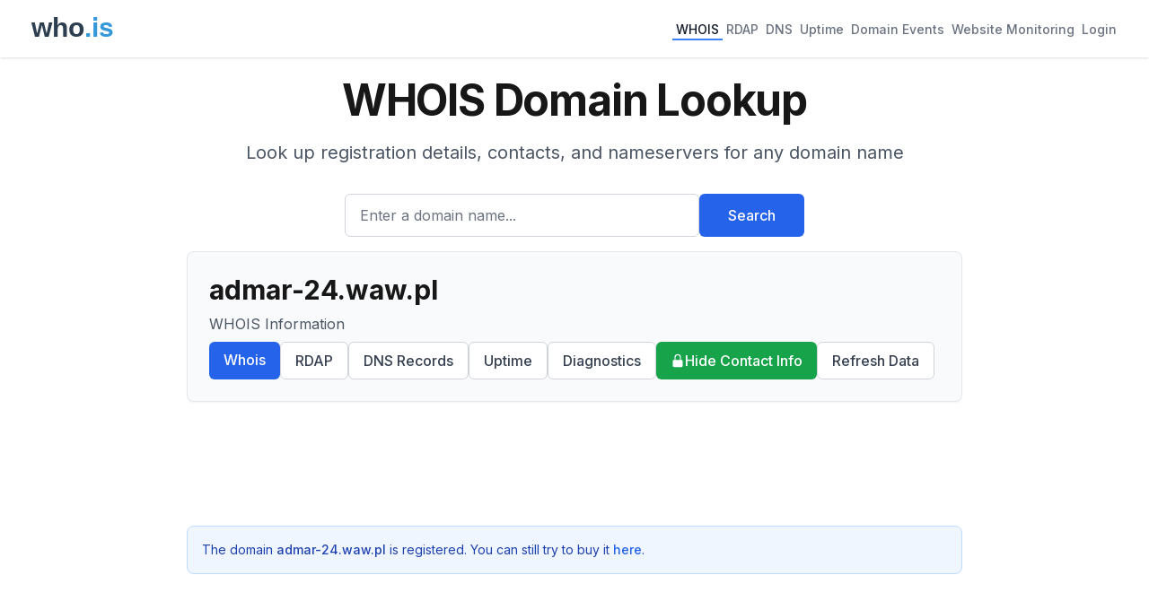

--- FILE ---
content_type: text/html; charset=utf-8
request_url: https://who.is/whois/admar-24.waw.pl
body_size: 8344
content:
<!DOCTYPE html><html lang="en"><head><meta charSet="utf-8"/><meta name="viewport" content="width=device-width, initial-scale=1"/><link rel="stylesheet" href="/_next/static/css/9c14808f265e46e2.css" data-precedence="next"/><link rel="preload" as="script" fetchPriority="low" href="/_next/static/chunks/webpack-67b9969ecfae5c91.js"/><script src="/_next/static/chunks/4bd1b696-cc729d47eba2cee4.js" async=""></script><script src="/_next/static/chunks/5964-909c2aa918bcc589.js" async=""></script><script src="/_next/static/chunks/main-app-45029227ef2838e7.js" async=""></script><script src="/_next/static/chunks/app/(with-ads)/layout-2815b7572c390484.js" async=""></script><script src="/_next/static/chunks/6874-414075bb21e16c80.js" async=""></script><script src="/_next/static/chunks/3063-1ee9e2c4135c2cb9.js" async=""></script><script src="/_next/static/chunks/app/layout-7eb09c93c71210a0.js" async=""></script><script src="/_next/static/chunks/app/(with-ads)/whois/%5Bdomain%5D/page-de4127cbd734a802.js" async=""></script><link rel="preload" href="https://pagead2.googlesyndication.com/pagead/js/adsbygoogle.js?client=ca-pub-6047099707314605" as="script" crossorigin=""/><meta name="next-size-adjust" content=""/><title>admar-24.waw.pl WHOIS Domain Name Lookup - Who.is</title><meta name="description" content="WHOIS lookup for admar-24.waw.pl. Find domain name registration, ownership, and technical information."/><meta name="keywords" content="whois lookup,domain search,rdap lookup,dns lookup,domain information,ip lookup,domain availability,domain registration data,domain name"/><link rel="icon" href="/favicon.ico" type="image/x-icon" sizes="48x48"/><script src="/_next/static/chunks/polyfills-42372ed130431b0a.js" noModule=""></script></head><body class="__className_f367f3"><div hidden=""><!--$--><!--/$--></div><div class="min-h-screen flex flex-col"><header class="bg-white shadow"><nav class="mx-auto max-w-7xl px-4 sm:px-6 lg:px-8"><div class="flex flex-wrap h-auto min-h-16 py-2 justify-between items-center"><div class="flex-shrink-0 mr-4"><a href="/"><img alt="who.is" width="120" height="50" decoding="async" data-nimg="1" style="color:transparent" src="/whois-logo-new.svg"/></a></div><div class="flex flex-wrap gap-4"><a class="inline-flex items-center px-1 pt-1 text-sm font-medium border-b-2 text-gray-900 border-blue-500" href="/whois">WHOIS</a><a class="inline-flex items-center px-1 pt-1 text-sm font-medium border-b-2 text-gray-500 border-transparent hover:text-gray-700 hover:border-gray-300" href="/rdap">RDAP</a><a class="inline-flex items-center px-1 pt-1 text-sm font-medium border-b-2 text-gray-500 border-transparent hover:text-gray-700 hover:border-gray-300" href="/dns">DNS</a><a class="inline-flex items-center px-1 pt-1 text-sm font-medium border-b-2 text-gray-500 border-transparent hover:text-gray-700 hover:border-gray-300" href="/uptime">Uptime</a><a class="inline-flex items-center px-1 pt-1 text-sm font-medium border-b-2 text-gray-500 border-transparent hover:text-gray-700 hover:border-gray-300" href="/domains/events">Domain Events</a><a class="inline-flex items-center px-1 pt-1 text-sm font-medium border-b-2 text-gray-500 border-transparent hover:text-gray-700 hover:border-gray-300" href="/website-monitoring">Website Monitoring</a><a class="inline-flex items-center px-1 pt-1 text-sm font-medium border-b-2 text-gray-500 border-transparent hover:text-gray-700 hover:border-gray-300" href="#">Login</a></div></div></nav></header><main class="flex-grow"><div class="container mx-auto px-4 py-2 max-w-4xl"><div class="bg-background"><div class="mx-auto max-w-7xl px-4 py-4 sm:px-6 sm:py-4 lg:px-8"><div class="text-center"><h1 class="text-4xl font-bold tracking-tight text-foreground sm:text-5xl">WHOIS Domain Lookup</h1><p class="mx-auto mt-3 max-w-md text-base text-gray-600 sm:text-lg md:mt-5 md:max-w-3xl md:text-xl">Look up registration details, contacts, and nameservers for any domain name</p><form class="mt-8 sm:mx-auto sm:max-w-lg"><div class="flex flex-col sm:flex-row gap-3"><div class="flex-1"><label for="search" class="sr-only">Enter a domain name...</label><input id="search" type="text" class="block w-full rounded-md border border-gray-300 px-4 py-3 text-base placeholder-gray-500 focus:border-blue-600 focus:ring-blue-600 h-12" placeholder="Enter a domain name..." value=""/></div><button type="submit" class="btn btn-primary h-12 px-8 whitespace-nowrap">Search</button></div></form></div></div></div><div class="bg-gray-50 rounded-lg shadow-sm p-6 mb-4 border border-gray-200"><h1 class="text-3xl font-bold break-words mb-2">admar-24.waw.pl</h1><p class="text-gray-600 mb-2">WHOIS Information</p><div class="flex flex-wrap gap-2"><a class="btn btn-primary" href="/whois/admar-24.waw.pl">Whois</a><a class="btn btn-secondary" href="/rdap/admar-24.waw.pl">RDAP</a><a class="btn btn-secondary" href="/dns/admar-24.waw.pl">DNS Records</a><a class="btn btn-secondary" href="/uptime/admar-24.waw.pl">Uptime</a><a class="btn btn-secondary" href="/tools/admar-24.waw.pl">Diagnostics</a><a class="bg-green-600 text-white hover:bg-green-700 px-4 py-2 rounded-md font-medium transition-colors flex items-center gap-1" href="/privacy/admar-24.waw.pl"><svg xmlns="http://www.w3.org/2000/svg" viewBox="0 0 20 20" fill="currentColor" class="w-4 h-4"><path fill-rule="evenodd" d="M10 1a4.5 4.5 0 00-4.5 4.5V9H5a2 2 0 00-2 2v6a2 2 0 002 2h10a2 2 0 002-2v-6a2 2 0 00-2-2h-.5V5.5A4.5 4.5 0 0010 1zm3 8V5.5a3 3 0 10-6 0V9h6z" clip-rule="evenodd"></path></svg>Hide Contact Info</a><a rel="noopener noreferrer nofollow" class="btn btn-secondary" href="/whois/admar-24.waw.pl?refresh=true">Refresh Data</a></div></div><div class="ad-placement my-6"><div class="ad-container " style="display:block"><ins class="adsbygoogle" style="display:block" data-ad-client="ca-pub-6047099707314605" data-ad-slot="6652256330" data-ad-format="horizontal" data-full-width-responsive="true"></ins></div></div><div class="bg-blue-50 border border-blue-200 rounded-lg p-4 mb-4"><p class="text-sm text-blue-800">The domain <span class="font-medium">admar-24.waw.pl</span> is registered. You can still try to buy it<!-- --> <a href="https://domainagents.com/admar-24.waw.pl-whodotis" class="text-blue-600 hover:underline font-medium" target="_blank" rel="nofollow noopener noreferrer">here</a>.</p></div><div class="space-y-6"><div class="ad-placement my-6"><div class="ad-container " style="display:block"><ins class="adsbygoogle" style="display:block" data-ad-client="ca-pub-6047099707314605" data-ad-slot="4844350649" data-ad-format="horizontal" data-full-width-responsive="true"></ins></div></div><div class="bg-gray-50 rounded-lg shadow-sm p-6 border border-gray-200"><h2 class="text-xl font-semibold mb-4">Similar Domains</h2><ul class="space-y-1.5"><li><a class="text-blue-600 hover:underline" href="/whois/admar06.fr">admar06.fr</a></li><li><a class="text-blue-600 hover:underline" href="/whois/admar-24.com.pl">admar-24.com.pl</a></li><li><a class="text-blue-600 hover:underline" href="/whois/admar-24.pl">admar-24.pl</a></li><li><a class="text-blue-600 hover:underline" href="/whois/admaracapital.com">admaracapital.com</a></li><li><a class="text-blue-600 hover:underline" href="/whois/admara.com">admara.com</a></li><li><a class="text-blue-600 hover:underline" href="/whois/admarado.com">admarado.com</a></li><li><a class="text-blue-600 hover:underline" href="/whois/admarafinancegroup.com.au">admarafinancegroup.com.au</a></li><li><a class="text-blue-600 hover:underline" href="/whois/admara-group.com">admara-group.com</a></li><li><a class="text-blue-600 hover:underline" href="/whois/admaral.com">admaral.com</a></li></ul></div><div class="bg-gray-50 rounded-lg shadow-sm p-6 border border-gray-200"><div class="flex justify-between items-center mb-4"><h2 class="text-xl font-semibold">Raw WHOIS Data</h2></div><p class="text-sm text-gray-500 mb-4">Raw WHOIS responses from registry and registrar servers.</p><div class="space-y-4"><div class="border border-gray-200 rounded-lg mt-4"><button class="w-full px-4 py-3 flex justify-between items-center bg-gray-50 hover:bg-gray-100 rounded-t-lg transition-colors"><span class="font-medium text-gray-900">Raw Registry WHOIS Data</span><svg xmlns="http://www.w3.org/2000/svg" viewBox="0 0 20 20" fill="currentColor" class="h-5 w-5 text-gray-500"><path fill-rule="evenodd" d="M5.23 7.21a.75.75 0 011.06.02L10 11.168l3.71-3.938a.75.75 0 111.08 1.04l-4.25 4.5a.75.75 0 01-1.08 0l-4.25-4.5a.75.75 0 01.02-1.06z" clip-rule="evenodd"></path></svg></button></div></div></div><div class="ad-placement my-8"><div class="ad-container " style="display:block"><ins class="adsbygoogle" style="display:block" data-ad-client="ca-pub-6047099707314605" data-ad-slot="8386503230" data-ad-format="auto" data-full-width-responsive="true"></ins></div></div><div class="bg-gray-50 rounded-lg shadow-sm p-6 border border-gray-200 mt-6"><h2 class="text-xl font-semibold mb-4">About WHOIS</h2><div class="prose prose-sm text-gray-600"><p>WHOIS is a query and response protocol used for querying databases that store registered users of Internet resources, including domain names and IP addresses.</p><p>The protocol provides essential information about domain ownership, administrative contacts, and technical details that are invaluable for domain management and security purposes.</p></div></div></div></div><!--$--><!--/$--></main><footer class="bg-white"><div class="mx-auto max-w-7xl px-4 py-12 sm:px-6 lg:px-8"><div class="border-t border-gray-200 pt-8"><div class="flex justify-center space-x-6 mb-4"><a class="text-base text-gray-500 hover:text-gray-900" href="/overview">Overview</a><a class="text-base text-gray-500 hover:text-gray-900" href="/faq">FAQ</a><a class="text-base text-gray-500 hover:text-gray-900" href="/terms">Terms</a><a class="text-base text-gray-500 hover:text-gray-900" href="/contact">Contact</a></div><p class="text-base text-gray-400 text-center">© <!-- -->2026<!-- --> who.is All rights reserved.</p></div></div></footer></div><script src="/_next/static/chunks/webpack-67b9969ecfae5c91.js" id="_R_" async=""></script><script>(self.__next_f=self.__next_f||[]).push([0])</script><script>self.__next_f.push([1,"1:\"$Sreact.fragment\"\n2:I[69243,[\"9442\",\"static/chunks/app/(with-ads)/layout-2815b7572c390484.js\"],\"\"]\n3:I[80848,[\"6874\",\"static/chunks/6874-414075bb21e16c80.js\",\"3063\",\"static/chunks/3063-1ee9e2c4135c2cb9.js\",\"7177\",\"static/chunks/app/layout-7eb09c93c71210a0.js\"],\"SessionProvider\"]\n4:I[78342,[\"6874\",\"static/chunks/6874-414075bb21e16c80.js\",\"3063\",\"static/chunks/3063-1ee9e2c4135c2cb9.js\",\"7177\",\"static/chunks/app/layout-7eb09c93c71210a0.js\"],\"default\"]\n5:I[87555,[],\"\"]\n6:I[31295,[],\"\"]\n7:I[32608,[\"6874\",\"static/chunks/6874-414075bb21e16c80.js\",\"3063\",\"static/chunks/3063-1ee9e2c4135c2cb9.js\",\"4131\",\"static/chunks/app/(with-ads)/whois/%5Bdomain%5D/page-de4127cbd734a802.js\"],\"default\"]\n8:I[6874,[\"6874\",\"static/chunks/6874-414075bb21e16c80.js\",\"3063\",\"static/chunks/3063-1ee9e2c4135c2cb9.js\",\"4131\",\"static/chunks/app/(with-ads)/whois/%5Bdomain%5D/page-de4127cbd734a802.js\"],\"\"]\nb:I[28393,[],\"\"]\nd:I[59665,[],\"OutletBoundary\"]\nf:I[74911,[],\"AsyncMetadataOutlet\"]\n11:I[59665,[],\"ViewportBoundary\"]\n13:I[59665,[],\"MetadataBoundary\"]\n14:\"$Sreact.suspense\"\n16:I[38175,[],\"IconMark\"]\n:HL[\"/_next/static/media/e4af272ccee01ff0-s.p.woff2\",\"font\",{\"crossOrigin\":\"\",\"type\":\"font/woff2\"}]\n:HL[\"/_next/static/css/9c14808f265e46e2.css\",\"style\"]\n"])</script><script>self.__next_f.push([1,"0:{\"P\":null,\"b\":\"JkXuPO-qFUKqEk8Afil1S\",\"p\":\"\",\"c\":[\"\",\"whois\",\"admar-24.waw.pl\"],\"i\":false,\"f\":[[[\"\",{\"children\":[\"(with-ads)\",{\"children\":[\"whois\",{\"children\":[[\"domain\",\"admar-24.waw.pl\",\"d\"],{\"children\":[\"__PAGE__\",{}]}]}]}]},\"$undefined\",\"$undefined\",true],[\"\",[\"$\",\"$1\",\"c\",{\"children\":[[[\"$\",\"link\",\"0\",{\"rel\":\"stylesheet\",\"href\":\"/_next/static/css/9c14808f265e46e2.css\",\"precedence\":\"next\",\"crossOrigin\":\"$undefined\",\"nonce\":\"$undefined\"}]],[\"$\",\"html\",null,{\"lang\":\"en\",\"children\":[[\"$\",\"head\",null,{\"children\":[[\"$\",\"$L2\",null,{\"strategy\":\"lazyOnload\",\"src\":\"https://www.googletagmanager.com/gtag/js?id=G-CWQW525XNV\",\"async\":true}],[\"$\",\"$L2\",null,{\"id\":\"gtag-init\",\"strategy\":\"afterInteractive\",\"children\":\"\\n          window.dataLayer = window.dataLayer || [];\\n          function gtag(){dataLayer.push(arguments);}\\n          gtag('js', new Date());\\n          gtag('config', 'G-CWQW525XNV');\\n        \"}]]}],[\"$\",\"body\",null,{\"className\":\"__className_f367f3\",\"children\":[\"$\",\"$L3\",null,{\"children\":[\"$\",\"div\",null,{\"className\":\"min-h-screen flex flex-col\",\"children\":[[\"$\",\"$L4\",null,{}],[\"$\",\"main\",null,{\"className\":\"flex-grow\",\"children\":[\"$\",\"$L5\",null,{\"parallelRouterKey\":\"children\",\"error\":\"$undefined\",\"errorStyles\":\"$undefined\",\"errorScripts\":\"$undefined\",\"template\":[\"$\",\"$L6\",null,{}],\"templateStyles\":\"$undefined\",\"templateScripts\":\"$undefined\",\"notFound\":[[\"$\",\"div\",null,{\"className\":\"container mx-auto px-4 py-2 max-w-4xl\",\"children\":[[\"$\",\"$L7\",null,{\"type\":\"rdap\",\"title\":\"Page Not Found\",\"description\":\"The page you're looking for doesn't exist. Try searching for a domain below.\",\"placeholder\":\"Enter a domain name...\"}],[\"$\",\"div\",null,{\"className\":\"bg-red-50 border border-red-200 text-red-800 rounded-lg shadow-sm p-6 mt-6\",\"children\":[[\"$\",\"h2\",null,{\"className\":\"text-xl font-semibold mb-4\",\"children\":\"404 - Page Not Found\"}],[\"$\",\"p\",null,{\"className\":\"mb-4\",\"children\":\"Sorry, we couldn't find the page you were looking for. Here are some helpful links:\"}],[\"$\",\"ul\",null,{\"className\":\"list-disc list-inside space-y-2\",\"children\":[[\"$\",\"li\",null,{\"children\":[[\"$\",\"$L8\",null,{\"href\":\"/whois\",\"className\":\"text-blue-600 hover:underline\",\"children\":\"WHOIS Lookup\"}],\" \",\"- Look up domain registration information\"]}],[\"$\",\"li\",null,{\"children\":[[\"$\",\"$L8\",null,{\"href\":\"/dns\",\"className\":\"text-blue-600 hover:underline\",\"children\":\"DNS Lookup\"}],\" \",\"- Check DNS records for any domain\"]}],[\"$\",\"li\",null,{\"children\":[[\"$\",\"$L8\",null,{\"href\":\"/rdap\",\"className\":\"text-blue-600 hover:underline\",\"children\":\"RDAP Lookup\"}],\" \",\"- Modern domain registration data protocol\"]}],[\"$\",\"li\",null,{\"children\":[[\"$\",\"$L8\",null,{\"href\":\"/\",\"className\":\"text-blue-600 hover:underline\",\"children\":\"Home\"}],\" \",\"- Return to the homepage\"]}]]}]]}]]}],[]],\"forbidden\":\"$undefined\",\"unauthorized\":\"$undefined\"}]}],[\"$\",\"footer\",null,{\"className\":\"bg-white\",\"children\":[\"$\",\"div\",null,{\"className\":\"mx-auto max-w-7xl px-4 py-12 sm:px-6 lg:px-8\",\"children\":[\"$\",\"div\",null,{\"className\":\"border-t border-gray-200 pt-8\",\"children\":[[\"$\",\"div\",null,{\"className\":\"flex justify-center space-x-6 mb-4\",\"children\":[[\"$\",\"$L8\",null,{\"prefetch\":false,\"href\":\"/overview\",\"className\":\"text-base text-gray-500 hover:text-gray-900\",\"children\":\"Overview\"}],[\"$\",\"$L8\",null,{\"prefetch\":false,\"href\":\"/faq\",\"className\":\"text-base text-gray-500 hover:text-gray-900\",\"children\":\"FAQ\"}],[\"$\",\"$L8\",null,{\"prefetch\":false,\"href\":\"/terms\",\"className\":\"text-base text-gray-500 hover:text-gray-900\",\"children\":\"Terms\"}],[\"$\",\"$L8\",null,{\"prefetch\":false,\"href\":\"/contact\",\"className\":\"text-base text-gray-500 hover:text-gray-900\",\"children\":\"Contact\"}]]}],[\"$\",\"p\",null,{\"className\":\"text-base text-gray-400 text-center\",\"children\":[\"© \",2026,\" who.is All rights reserved.\"]}]]}]}]}]]}]}]}]]}]]}],{\"children\":[\"(with-ads)\",[\"$\",\"$1\",\"c\",{\"children\":[null,[[\"$\",\"$L2\",null,{\"strategy\":\"afterInteractive\",\"src\":\"https://pagead2.googlesyndication.com/pagead/js/adsbygoogle.js?client=ca-pub-6047099707314605\",\"crossOrigin\":\"anonymous\",\"async\":true}],[\"$\",\"$L5\",null,{\"parallelRouterKey\":\"children\",\"error\":\"$undefined\",\"errorStyles\":\"$undefined\",\"errorScripts\":\"$undefined\",\"template\":[\"$\",\"$L6\",null,{}],\"templateStyles\":\"$undefined\",\"templateScripts\":\"$undefined\",\"notFound\":\"$undefined\",\"forbidden\":\"$undefined\",\"unauthorized\":\"$undefined\"}]]]}],{\"children\":[\"whois\",[\"$\",\"$1\",\"c\",{\"children\":[null,[\"$\",\"$L5\",null,{\"parallelRouterKey\":\"children\",\"error\":\"$undefined\",\"errorStyles\":\"$undefined\",\"errorScripts\":\"$undefined\",\"template\":[\"$\",\"$L6\",null,{}],\"templateStyles\":\"$undefined\",\"templateScripts\":\"$undefined\",\"notFound\":\"$undefined\",\"forbidden\":\"$undefined\",\"unauthorized\":\"$undefined\"}]]}],{\"children\":[[\"domain\",\"admar-24.waw.pl\",\"d\"],[\"$\",\"$1\",\"c\",{\"children\":[null,[\"$\",\"$L5\",null,{\"parallelRouterKey\":\"children\",\"error\":\"$undefined\",\"errorStyles\":\"$undefined\",\"errorScripts\":\"$undefined\",\"template\":[\"$\",\"$L6\",null,{}],\"templateStyles\":\"$undefined\",\"templateScripts\":\"$undefined\",\"notFound\":\"$undefined\",\"forbidden\":\"$undefined\",\"unauthorized\":\"$undefined\"}]]}],{\"children\":[\"__PAGE__\",\"$L9\",{},null,false]},null,false]},null,false]},null,false]},null,false],\"$La\",false]],\"m\":\"$undefined\",\"G\":[\"$b\",[]],\"s\":false,\"S\":false}\n"])</script><script>self.__next_f.push([1,"9:[\"$\",\"$1\",\"c\",{\"children\":[\"$Lc\",null,[\"$\",\"$Ld\",null,{\"children\":[\"$Le\",[\"$\",\"$Lf\",null,{\"promise\":\"$@10\"}]]}]]}]\na:[\"$\",\"$1\",\"h\",{\"children\":[null,[[\"$\",\"$L11\",null,{\"children\":\"$L12\"}],[\"$\",\"meta\",null,{\"name\":\"next-size-adjust\",\"content\":\"\"}]],[\"$\",\"$L13\",null,{\"children\":[\"$\",\"div\",null,{\"hidden\":true,\"children\":[\"$\",\"$14\",null,{\"fallback\":null,\"children\":\"$L15\"}]}]}]]}]\n12:[[\"$\",\"meta\",\"0\",{\"charSet\":\"utf-8\"}],[\"$\",\"meta\",\"1\",{\"name\":\"viewport\",\"content\":\"width=device-width, initial-scale=1\"}]]\ne:null\n10:{\"metadata\":[[\"$\",\"title\",\"0\",{\"children\":\"admar-24.waw.pl WHOIS Domain Name Lookup - Who.is\"}],[\"$\",\"meta\",\"1\",{\"name\":\"description\",\"content\":\"WHOIS lookup for admar-24.waw.pl. Find domain name registration, ownership, and technical information.\"}],[\"$\",\"meta\",\"2\",{\"name\":\"keywords\",\"content\":\"whois lookup,domain search,rdap lookup,dns lookup,domain information,ip lookup,domain availability,domain registration data,domain name\"}],[\"$\",\"link\",\"3\",{\"rel\":\"icon\",\"href\":\"/favicon.ico\",\"type\":\"image/x-icon\",\"sizes\":\"48x48\"}],[\"$\",\"$L16\",\"4\",{}]],\"error\":null,\"digest\":\"$undefined\"}\n15:\"$10:metadata\"\n"])</script><script>self.__next_f.push([1,"17:I[60929,[\"6874\",\"static/chunks/6874-414075bb21e16c80.js\",\"3063\",\"static/chunks/3063-1ee9e2c4135c2cb9.js\",\"4131\",\"static/chunks/app/(with-ads)/whois/%5Bdomain%5D/page-de4127cbd734a802.js\"],\"AdPlacement\"]\n"])</script><script>self.__next_f.push([1,"c:[\"$\",\"div\",null,{\"className\":\"container mx-auto px-4 py-2 max-w-4xl\",\"children\":[[\"$\",\"$L7\",null,{\"type\":\"whois\",\"title\":\"WHOIS Domain Lookup\",\"description\":\"Look up registration details, contacts, and nameservers for any domain name\",\"placeholder\":\"Enter a domain name...\"}],[\"$\",\"div\",null,{\"className\":\"bg-gray-50 rounded-lg shadow-sm p-6 mb-4 border border-gray-200\",\"children\":[[\"$\",\"h1\",null,{\"className\":\"text-3xl font-bold break-words mb-2\",\"children\":\"admar-24.waw.pl\"}],[\"$\",\"p\",null,{\"className\":\"text-gray-600 mb-2\",\"children\":\"WHOIS Information\"}],null,[\"$\",\"div\",null,{\"className\":\"flex flex-wrap gap-2\",\"children\":[[[\"$\",\"$L8\",null,{\"prefetch\":false,\"href\":\"/whois/admar-24.waw.pl\",\"className\":\"btn btn-primary\",\"children\":\"Whois\"}],[\"$\",\"$L8\",null,{\"prefetch\":false,\"href\":\"/rdap/admar-24.waw.pl\",\"className\":\"btn btn-secondary\",\"children\":\"RDAP\"}],[\"$\",\"$L8\",null,{\"prefetch\":false,\"href\":\"/dns/admar-24.waw.pl\",\"className\":\"btn btn-secondary\",\"children\":\"DNS Records\"}],[\"$\",\"$L8\",null,{\"prefetch\":false,\"href\":\"/uptime/admar-24.waw.pl\",\"className\":\"btn btn-secondary\",\"children\":\"Uptime\"}],[\"$\",\"$L8\",null,{\"prefetch\":false,\"href\":\"/tools/admar-24.waw.pl\",\"className\":\"btn btn-secondary\",\"children\":\"Diagnostics\"}],[\"$\",\"$L8\",null,{\"prefetch\":false,\"href\":\"/privacy/admar-24.waw.pl\",\"className\":\"bg-green-600 text-white hover:bg-green-700 px-4 py-2 rounded-md font-medium transition-colors flex items-center gap-1\",\"children\":[[\"$\",\"svg\",null,{\"xmlns\":\"http://www.w3.org/2000/svg\",\"viewBox\":\"0 0 20 20\",\"fill\":\"currentColor\",\"className\":\"w-4 h-4\",\"children\":[\"$\",\"path\",null,{\"fillRule\":\"evenodd\",\"d\":\"M10 1a4.5 4.5 0 00-4.5 4.5V9H5a2 2 0 00-2 2v6a2 2 0 002 2h10a2 2 0 002-2v-6a2 2 0 00-2-2h-.5V5.5A4.5 4.5 0 0010 1zm3 8V5.5a3 3 0 10-6 0V9h6z\",\"clipRule\":\"evenodd\"}]}],\"Hide Contact Info\"]}]],[\"$\",\"$L8\",null,{\"rel\":\"noopener noreferrer nofollow\",\"href\":\"/whois/admar-24.waw.pl?refresh=true\",\"className\":\"btn btn-secondary\",\"prefetch\":false,\"children\":\"Refresh Data\"}]]}]]}],[\"$\",\"$L17\",null,{\"slot\":\"top-banner-horizontal\",\"className\":\"my-6\"}],[\"$\",\"div\",null,{\"className\":\"bg-blue-50 border border-blue-200 rounded-lg p-4 mb-4\",\"children\":[\"$\",\"p\",null,{\"className\":\"text-sm text-blue-800\",\"children\":[\"The domain \",[\"$\",\"span\",null,{\"className\":\"font-medium\",\"children\":\"admar-24.waw.pl\"}],\" is registered. You can still try to buy it\",\" \",[\"$\",\"a\",null,{\"href\":\"https://domainagents.com/admar-24.waw.pl-whodotis\",\"className\":\"text-blue-600 hover:underline font-medium\",\"target\":\"_blank\",\"rel\":\"nofollow noopener noreferrer\",\"children\":\"here\"}],\".\"]}]}],[\"$\",\"div\",null,{\"className\":\"space-y-6\",\"children\":[null,false,false,false,false,[\"$\",\"$L17\",null,{\"slot\":\"top-banner-horizontal-2\",\"className\":\"my-6\"}],[\"$\",\"div\",null,{\"className\":\"bg-gray-50 rounded-lg shadow-sm p-6 border border-gray-200\",\"children\":[[\"$\",\"h2\",null,{\"className\":\"text-xl font-semibold mb-4\",\"children\":\"Similar Domains\"}],[\"$\",\"ul\",null,{\"className\":\"space-y-1.5\",\"children\":[[\"$\",\"li\",\"admar06.fr\",{\"children\":[\"$\",\"$L8\",null,{\"prefetch\":false,\"href\":\"/whois/admar06.fr\",\"className\":\"text-blue-600 hover:underline\",\"children\":\"admar06.fr\"}]}],[\"$\",\"li\",\"admar-24.com.pl\",{\"children\":[\"$\",\"$L8\",null,{\"prefetch\":false,\"href\":\"/whois/admar-24.com.pl\",\"className\":\"text-blue-600 hover:underline\",\"children\":\"admar-24.com.pl\"}]}],[\"$\",\"li\",\"admar-24.pl\",{\"children\":[\"$\",\"$L8\",null,{\"prefetch\":false,\"href\":\"/whois/admar-24.pl\",\"className\":\"text-blue-600 hover:underline\",\"children\":\"admar-24.pl\"}]}],[\"$\",\"li\",\"admaracapital.com\",{\"children\":[\"$\",\"$L8\",null,{\"prefetch\":false,\"href\":\"/whois/admaracapital.com\",\"className\":\"text-blue-600 hover:underline\",\"children\":\"admaracapital.com\"}]}],[\"$\",\"li\",\"admara.com\",{\"children\":[\"$\",\"$L8\",null,{\"prefetch\":false,\"href\":\"/whois/admara.com\",\"className\":\"text-blue-600 hover:underline\",\"children\":\"admara.com\"}]}],[\"$\",\"li\",\"admarado.com\",{\"children\":[\"$\",\"$L8\",null,{\"prefetch\":false,\"href\":\"/whois/admarado.com\",\"className\":\"text-blue-600 hover:underline\",\"children\":\"admarado.com\"}]}],[\"$\",\"li\",\"admarafinancegroup.com.au\",{\"children\":[\"$\",\"$L8\",null,{\"prefetch\":false,\"href\":\"/whois/admarafinancegroup.com.au\",\"className\":\"text-blue-600 hover:underline\",\"children\":\"admarafinancegroup.com.au\"}]}],[\"$\",\"li\",\"admara-group.com\",{\"children\":[\"$\",\"$L8\",null,{\"prefetch\":false,\"href\":\"/whois/admara-group.com\",\"className\":\"text-blue-600 hover:underline\",\"children\":\"admara-group.com\"}]}],\"$L18\"]}]]}],\"$L19\",\"$L1a\",\"$L1b\"]}]]}]\n"])</script><script>self.__next_f.push([1,"1c:I[25594,[\"6874\",\"static/chunks/6874-414075bb21e16c80.js\",\"3063\",\"static/chunks/3063-1ee9e2c4135c2cb9.js\",\"4131\",\"static/chunks/app/(with-ads)/whois/%5Bdomain%5D/page-de4127cbd734a802.js\"],\"Collapsible\"]\n18:[\"$\",\"li\",\"admaral.com\",{\"children\":[\"$\",\"$L8\",null,{\"prefetch\":false,\"href\":\"/whois/admaral.com\",\"className\":\"text-blue-600 hover:underline\",\"children\":\"admaral.com\"}]}]\n"])</script><script>self.__next_f.push([1,"19:[\"$\",\"div\",null,{\"className\":\"bg-gray-50 rounded-lg shadow-sm p-6 border border-gray-200\",\"children\":[[\"$\",\"div\",null,{\"className\":\"flex justify-between items-center mb-4\",\"children\":[\"$\",\"h2\",null,{\"className\":\"text-xl font-semibold\",\"children\":\"Raw WHOIS Data\"}]}],[\"$\",\"p\",null,{\"className\":\"text-sm text-gray-500 mb-4\",\"children\":\"Raw WHOIS responses from registry and registrar servers.\"}],[\"$\",\"div\",null,{\"className\":\"space-y-4\",\"children\":[[\"$\",\"$L1c\",null,{\"title\":\"Raw Registry WHOIS Data\",\"className\":\"mt-4\",\"children\":[\"$\",\"pre\",null,{\"className\":\"overflow-x-auto text-sm bg-white p-4 rounded border border-gray-100 font-mono whitespace-pre-wrap\",\"children\":\"No information available about domain name admar-24.waw.pl in the Registry NASK database.\\r\\n\\r\\nWHOIS database responses:       https://dns.pl/en/whois\\r\\n\\r\\nWHOIS displays data with a delay not exceeding 15 minutes in relation to the .pl Registry system\"}]}],\"$undefined\",false]}]]}]\n"])</script><script>self.__next_f.push([1,"1a:[\"$\",\"$L17\",null,{\"slot\":\"bottom-banner\",\"className\":\"my-8\"}]\n1b:[\"$\",\"div\",null,{\"className\":\"bg-gray-50 rounded-lg shadow-sm p-6 border border-gray-200 mt-6\",\"children\":[[\"$\",\"h2\",null,{\"className\":\"text-xl font-semibold mb-4\",\"children\":\"About WHOIS\"}],[\"$\",\"div\",null,{\"className\":\"prose prose-sm text-gray-600\",\"children\":[[\"$\",\"p\",null,{\"children\":\"WHOIS is a query and response protocol used for querying databases that store registered users of Internet resources, including domain names and IP addresses.\"}],[\"$\",\"p\",null,{\"children\":\"The protocol provides essential information about domain ownership, administrative contacts, and technical details that are invaluable for domain management and security purposes.\"}]]}]]}]\n"])</script></body></html>

--- FILE ---
content_type: text/html; charset=utf-8
request_url: https://www.google.com/recaptcha/api2/aframe
body_size: 268
content:
<!DOCTYPE HTML><html><head><meta http-equiv="content-type" content="text/html; charset=UTF-8"></head><body><script nonce="PSzNG1WTnLHTkiIV2HTtyA">/** Anti-fraud and anti-abuse applications only. See google.com/recaptcha */ try{var clients={'sodar':'https://pagead2.googlesyndication.com/pagead/sodar?'};window.addEventListener("message",function(a){try{if(a.source===window.parent){var b=JSON.parse(a.data);var c=clients[b['id']];if(c){var d=document.createElement('img');d.src=c+b['params']+'&rc='+(localStorage.getItem("rc::a")?sessionStorage.getItem("rc::b"):"");window.document.body.appendChild(d);sessionStorage.setItem("rc::e",parseInt(sessionStorage.getItem("rc::e")||0)+1);localStorage.setItem("rc::h",'1769784495625');}}}catch(b){}});window.parent.postMessage("_grecaptcha_ready", "*");}catch(b){}</script></body></html>